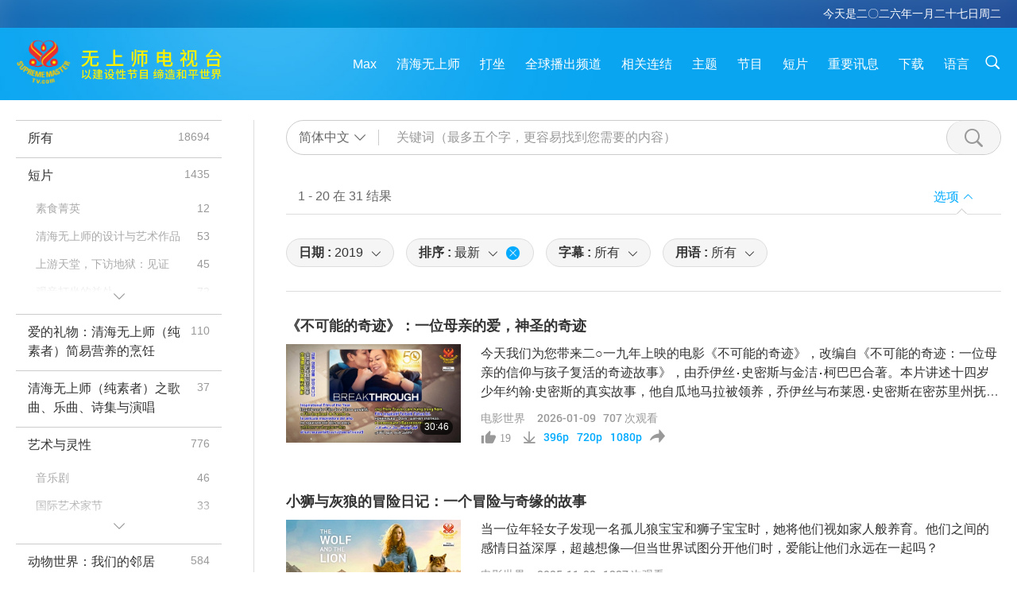

--- FILE ---
content_type: text/html; charset=UTF-8
request_url: https://suprememastertv.com/gb1/search/loadmore?type=CS&category=&q=&date1=2019&date2=&sort=lastest&subtitle=all&srange=all&original=0&slang=all
body_size: 66375
content:
<div class="funs-box"><div class="srchs-container" id="srchs-container"><div class="srch-keywords-input"><div class="srch-loading srch-loading-pc" id="srch-loading"></div><div class="srch-limit"><div class="srch-lang" id="btn-srch-limit" tar="srch-lang-list" event="click" diffy="12"><div class="name" id="srch-lang-name">简体中文</div><span class="ico-downr"></span></div><div class="line1"></div></div><div class="srch-inputbox"><div class="srch-loading srch-loading-mobile" id="srch-loading"></div><input type="text" class="srch-keywords" id="srch-keywords" pagename="search_page" placeholder="关键词（最多五个字，更容易找到您需要的内容）" srchtype="CS" srchcategory="all" slang="gb" srange="all" value="" autocomplete="off"><a href="./" class="btn-srch-clear ico-clear-search" id="btn-srch-clear">清除</a><button class="btn-srch-submit ico-srch" id="btn-srch-submit"></button></div></div><div class="srch-keywords-list" id="srch-keywords-list"><div class="srch-keywords-links" id="srch-keywords-links"></div><div class="srch-keywords-list-close"><button class="ico-up" id="srch-keywords-list-close"></button></div></div></div><div class="result"><div class="nums">1&nbsp;-&nbsp;20&nbsp;在&nbsp;31&nbsp;结果</div><div class="more"></div><div class="btns"><div class="selection" id="btn-filter-bar">选项</div></div></div><div class="filter" id="filter"><div class="fitem filter-mobile-types"><div class="type" id="btn-type"><span class="t1">分类 : </span>电影世界</div><div class="ico-select"></div><div class="btn-clear" id="btn-type-category-clear"></div></div><div class="fitem" id="btn-float-menu" tar="float-menu-select-date" event="click" diffy="-5"><div class="type"><span class="t1">日期 : </span>2019</div><div class="ico-select"></div></div><div class="fitem" id="btn-float-menu" tar="float-menu-sort" event="click" diffy="-5"><div class="type"><span class="t1">排序 : </span>最新</div><div class="ico-select"></div><div class="btn-clear" id="btn-sort-clear"></div></div><div class="fitem" id="btn-subtitles" tar="filter-menu-subtitles" data="all"><div class="type"><span class="t1">字幕 : </span>所有</div><div class="ico-select"></div></div><div class="fitem" id="btn-audio" tar="filter-menu-audio" data="all"><div class="type"><span class="t1">用语 : </span>所有</div><div class="ico-select"></div></div></div></div><article class="items" id="items"><div class="sbox"><h3 class="title"><a href="../../gb1/v/302170273517.html" target="_blank">《不可能的奇迹》：一位母亲的爱，神圣的奇迹</a></h3><div class="contents"><div class="simage"><div class="simagebox" style="background-image: url(../../vimages/202601/3020-CS1s.jpg)"><a href="../../gb1/v/302170273517.html" class="ico-video" title="《不可能的奇迹》：一位母亲的爱，神圣的奇迹" target="_blank"></a><img src="../../images/btn-video169.gif"><div class="info"><span class="length">30:46</span></div></div></div><div class="right"><h3 class="title-program"><a href="../../gb1/v/302170273517.html">《不可能的奇迹》：一位母亲的爱，神圣的奇迹</a></h3><div class="abstract"><a href="../../gb1/v/302170273517.html" target="_blank">今天我们为您带来二○一九年上映的电影《不可能的奇迹》，改编自《不可能的奇迹：一位母亲的信仰与孩子复活的奇迹故事》，由乔伊丝‧史密斯与金洁‧柯巴巴合著。本片讲述十四岁少年约翰·史密斯的真实故事，他自瓜地马拉被领养，乔伊丝与布莱恩‧史密斯在密苏里州抚养他长大。二○一五年，约翰跌入结冰的湖中，在水下长达十五分钟。他的生还成为信仰、社区和母亲坚定希望的有力见证。当医护人员意识到他已离世，房间陷入沉默。乔伊</a></div><div class="types types-pc"><div class="type"><a href="?type=CS">电影世界</a></div><div class="time">2026-01-09&nbsp;&nbsp;&nbsp;<span id="counter-num" class="counter-302170273517">705</span> 次观看</div></div><div class="downloads downloads-pc"><div class="liked ico-like-search" id="btn-like" data="302170273517"><span id="likenum">19</span></div><div class="ico-download-search download"><a href="https://video.suprememastertv.com/vod/video/download-mp4.php?file=2026/0109/3020-CS-Breakthrough-700k.mp4" data="302170273517" id="btn-vdownload">396p</a><a href="https://video.suprememastertv.com/vod/video/download-mp4.php?file=2026/0109/3020-CS-Breakthrough-2m.mp4" data="302170273517" id="btn-vdownload">720p</a><a href="https://video.suprememastertv.com/vod/video/download-mp4.php?file=2026/0109/3020-CS-Breakthrough-1080p.mp4" data="302170273517" id="btn-vdownload">1080p</a><div id="btn-share-mini"  class="share ico-share" title="分享" data-share-lang="gb" data-share-id="302170273517" data-share-title="《不可能的奇迹》：一位母亲的爱，神圣的奇迹"></div></div></div></div></div><div class="types types-mobile"><div class="time">2026-01-09</div><div class="type"><a href="?type=CS">电影世界</a></div><button class="ico-download download" id="btn-download-video" data="302170273517"></button><div id="btn-share-mini"  class="share ico-share" title="分享" data-share-lang="gb" data-share-id="302170273517" data-share-title="《不可能的奇迹》：一位母亲的爱，神圣的奇迹"></div></div></div>

<div class="sbox"><h3 class="title"><a href="../../gb1/v/297967041484.html" target="_blank">小狮与灰狼的冒险日记：一个冒险与奇缘的故事</a></h3><div class="contents"><div class="simage"><div class="simagebox" style="background-image: url(../../vimages/202511/2978-CS1s.jpg)"><a href="../../gb1/v/297967041484.html" class="ico-video" title="小狮与灰狼的冒险日记：一个冒险与奇缘的故事" target="_blank"></a><img src="../../images/btn-video169.gif"><div class="info"><span class="length">26:09</span></div></div></div><div class="right"><h3 class="title-program"><a href="../../gb1/v/297967041484.html">小狮与灰狼的冒险日记：一个冒险与奇缘的故事</a></h3><div class="abstract"><a href="../../gb1/v/297967041484.html" target="_blank">当一位年轻女子发现一名孤儿狼宝宝和狮子宝宝时，她将他们视如家人般养育。他们之间的感情日益深厚，超越想像—但当世界试图分开他们时，爱能让他们永远在一起吗？</a></div><div class="types types-pc"><div class="type"><a href="?type=CS">电影世界</a></div><div class="time">2025-11-28&nbsp;&nbsp;&nbsp;<span id="counter-num" class="counter-297967041484">1334</span> 次观看</div></div><div class="downloads downloads-pc"><div class="liked ico-like-search" id="btn-like" data="297967041484"><span id="likenum">44</span></div><div class="ico-download-search download"><a href="https://video.suprememastertv.com/vod/video/download-mp4.php?file=2025/1128/2978-CS-Wolf-an-Lion-700k.mp4" data="297967041484" id="btn-vdownload">396p</a><a href="https://video.suprememastertv.com/vod/video/download-mp4.php?file=2025/1128/2978-CS-Wolf-an-Lion-2m.mp4" data="297967041484" id="btn-vdownload">720p</a><a href="https://video.suprememastertv.com/vod/video/download-mp4.php?file=2025/1128/2978-CS-Wolf-an-Lion-1080p.mp4" data="297967041484" id="btn-vdownload">1080p</a><div id="btn-share-mini"  class="share ico-share" title="分享" data-share-lang="gb" data-share-id="297967041484" data-share-title="小狮与灰狼的冒险日记：一个冒险与奇缘的故事"></div></div></div></div></div><div class="types types-mobile"><div class="time">2025-11-28</div><div class="type"><a href="?type=CS">电影世界</a></div><button class="ico-download download" id="btn-download-video" data="297967041484"></button><div id="btn-share-mini"  class="share ico-share" title="分享" data-share-lang="gb" data-share-id="297967041484" data-share-title="小狮与灰狼的冒险日记：一个冒险与奇缘的故事"></div></div></div>

<div class="sbox"><h3 class="title"><a href="../../gb1/v/295874882388.html" target="_blank">《热血教师》：罗恩·克拉克的故事</a></h3><div class="contents"><div class="simage"><div class="simagebox" style="background-image: url(../../vimages/202511/2957-CS1s.jpg)"><a href="../../gb1/v/295874882388.html" class="ico-video" title="《热血教师》：罗恩·克拉克的故事" target="_blank"></a><img src="../../images/btn-video169.gif"><div class="info"><span class="length">22:42</span></div></div></div><div class="right"><h3 class="title-program"><a href="../../gb1/v/295874882388.html">《热血教师》：罗恩·克拉克的故事</a></h3><div class="abstract"><a href="../../gb1/v/295874882388.html" target="_blank">一位充满理想主义的教师离开他的家乡，前往纽约市最棘手的课堂之一任教。面对重重逆境，他以坚定的奉献精神激发学生的希望、纪律与蜕变。根据真实故事改编，这段震撼人心的旅程展现了一位教师如何真正改变生命。</a></div><div class="types types-pc"><div class="type"><a href="?type=CS">电影世界</a></div><div class="time">2025-11-07&nbsp;&nbsp;&nbsp;<span id="counter-num" class="counter-295874882388">1725</span> 次观看</div></div><div class="downloads downloads-pc"><div class="liked ico-like-search" id="btn-like" data="295874882388"><span id="likenum">30</span></div><div class="ico-download-search download"><a href="https://video.suprememastertv.com/vod/video/download-mp4.php?file=2025/1107/2957-CS-Teaching-with-Heart-700k.mp4" data="295874882388" id="btn-vdownload">396p</a><a href="https://video.suprememastertv.com/vod/video/download-mp4.php?file=2025/1107/2957-CS-Teaching-with-Heart-2m.mp4" data="295874882388" id="btn-vdownload">720p</a><a href="https://video.suprememastertv.com/vod/video/download-mp4.php?file=2025/1107/2957-CS-Teaching-with-Heart-1080p.mp4" data="295874882388" id="btn-vdownload">1080p</a><div id="btn-share-mini"  class="share ico-share" title="分享" data-share-lang="gb" data-share-id="295874882388" data-share-title="《热血教师》：罗恩·克拉克的故事"></div></div></div></div></div><div class="types types-mobile"><div class="time">2025-11-07</div><div class="type"><a href="?type=CS">电影世界</a></div><button class="ico-download download" id="btn-download-video" data="295874882388"></button><div id="btn-share-mini"  class="share ico-share" title="分享" data-share-lang="gb" data-share-id="295874882388" data-share-title="《热血教师》：罗恩·克拉克的故事"></div></div></div>

<div class="sbox"><h3 class="title"><a href="../../gb1/v/293772378956.html" target="_blank">《造访天堂》：一个关于希望与疗愈的真实故事</a></h3><div class="contents"><div class="simage"><div class="simagebox" style="background-image: url(../../vimages/202510/2936-CS1s.jpg)"><a href="../../gb1/v/293772378956.html" class="ico-video" title="《造访天堂》：一个关于希望与疗愈的真实故事" target="_blank"></a><img src="../../images/btn-video169.gif"><div class="info"><span class="length">24:18</span></div></div></div><div class="right"><h3 class="title-program"><a href="../../gb1/v/293772378956.html">《造访天堂》：一个关于希望与疗愈的真实故事</a></h3><div class="abstract"><a href="../../gb1/v/293772378956.html" target="_blank">在一场悲惨的车祸之后，唐·派柏被宣告死亡—却奇迹般地重返人世，带回一个非凡的故事。这部电影藉由一段突破重重困难的旅程，探索信仰、希望与奇迹的力量。</a></div><div class="types types-pc"><div class="type"><a href="?type=CS">电影世界</a></div><div class="time">2025-10-17&nbsp;&nbsp;&nbsp;<span id="counter-num" class="counter-293772378956">1307</span> 次观看</div></div><div class="downloads downloads-pc"><div class="liked ico-like-search" id="btn-like" data="293772378956"><span id="likenum">42</span></div><div class="ico-download-search download"><a href="https://video.suprememastertv.com/vod/video/download-mp4.php?file=2025/1017/2936-CS-90-mnt-in-Hvn-700k.mp4" data="293772378956" id="btn-vdownload">396p</a><a href="https://video.suprememastertv.com/vod/video/download-mp4.php?file=2025/1017/2936-CS-90-mnt-in-Hvn-2m.mp4" data="293772378956" id="btn-vdownload">720p</a><a href="https://video.suprememastertv.com/vod/video/download-mp4.php?file=2025/1017/2936-CS-90-mnt-in-Hvn-1080p.mp4" data="293772378956" id="btn-vdownload">1080p</a><div id="btn-share-mini"  class="share ico-share" title="分享" data-share-lang="gb" data-share-id="293772378956" data-share-title="《造访天堂》：一个关于希望与疗愈的真实故事"></div></div></div></div></div><div class="types types-mobile"><div class="time">2025-10-17</div><div class="type"><a href="?type=CS">电影世界</a></div><button class="ico-download download" id="btn-download-video" data="293772378956"></button><div id="btn-share-mini"  class="share ico-share" title="分享" data-share-lang="gb" data-share-id="293772378956" data-share-title="《造访天堂》：一个关于希望与疗愈的真实故事"></div></div></div>

<div class="sbox"><h3 class="title"><a href="../../gb1/v/291666942182.html" target="_blank">《爱宠情缘》：爱的疗愈与希望之源</a></h3><div class="contents"><div class="simage"><div class="simagebox" style="background-image: url(../../vimages/202509/2915-CS1s.jpg)"><a href="../../gb1/v/291666942182.html" class="ico-video" title="《爱宠情缘》：爱的疗愈与希望之源" target="_blank"></a><img src="../../images/btn-video169.gif"><div class="info"><span class="length">24:10</span></div></div></div><div class="right"><h3 class="title-program"><a href="../../gb1/v/291666942182.html">《爱宠情缘》：爱的疗愈与希望之源</a></h3><div class="abstract"><a href="../../gb1/v/291666942182.html" target="_blank">今天，我们很高兴介绍《爱宠情缘》—是二○二五年一部温暖人心的纪录片，颂扬了动物个体与照顾他们的人之间深厚的情谊。这部影片充满欢乐和情感，融合了档案片段、热门宠物剪辑，以及对各个年龄层的动物爱好者、救援人员和照顾者的个人采访。稍早，我们看见孩子们透过照顾宠物学习责任感，还有史特林·戴维斯，他的人生被自己所拯救的猫族人改变—猫族人也反过来拯救了他。这部纪录片聚焦于世界各地宠物族人照顾者的非凡故事，编织</a></div><div class="types types-pc"><div class="type"><a href="?type=CS">电影世界</a></div><div class="time">2025-09-26&nbsp;&nbsp;&nbsp;<span id="counter-num" class="counter-291666942182">1364</span> 次观看</div></div><div class="downloads downloads-pc"><div class="liked ico-like-search" id="btn-like" data="291666942182"><span id="likenum">47</span></div><div class="ico-download-search download"><a href="https://video.suprememastertv.com/vod/video/download-mp4.php?file=2025/0926/2915-CS-Pets-700k.mp4" data="291666942182" id="btn-vdownload">396p</a><a href="https://video.suprememastertv.com/vod/video/download-mp4.php?file=2025/0926/2915-CS-Pets-2m.mp4" data="291666942182" id="btn-vdownload">720p</a><a href="https://video.suprememastertv.com/vod/video/download-mp4.php?file=2025/0926/2915-CS-Pets-1080p.mp4" data="291666942182" id="btn-vdownload">1080p</a><div id="btn-share-mini"  class="share ico-share" title="分享" data-share-lang="gb" data-share-id="291666942182" data-share-title="《爱宠情缘》：爱的疗愈与希望之源"></div></div></div></div></div><div class="types types-mobile"><div class="time">2025-09-26</div><div class="type"><a href="?type=CS">电影世界</a></div><button class="ico-download download" id="btn-download-video" data="291666942182"></button><div id="btn-share-mini"  class="share ico-share" title="分享" data-share-lang="gb" data-share-id="291666942182" data-share-title="《爱宠情缘》：爱的疗愈与希望之源"></div></div></div>

<div class="sbox"><h3 class="title"><a href="../../gb1/v/289580816851.html" target="_blank">《卢卡的世界》：一个关于坚定不移的爱与无限希望的故事</a></h3><div class="contents"><div class="simage"><div class="simagebox" style="background-image: url(../../vimages/202509/2894-CS1s.jpg)"><a href="../../gb1/v/289580816851.html" class="ico-video" title="《卢卡的世界》：一个关于坚定不移的爱与无限希望的故事" target="_blank"></a><img src="../../images/btn-video169.gif"><div class="info"><span class="length">21:59</span></div></div></div><div class="right"><h3 class="title-program"><a href="../../gb1/v/289580816851.html">《卢卡的世界》：一个关于坚定不移的爱与无限希望的故事</a></h3><div class="abstract"><a href="../../gb1/v/289580816851.html" target="_blank">故事讲述一对已婚夫妇芭芭拉和安德烈，他们的儿子卢卡在出生时，因并发症而患有脑性麻痹，生活因此天翻地覆。尽管医生们对卢卡的病情不甚乐观，芭芭拉却拒绝接受他们悲观的预言。她对卢卡坚定不移的爱，激发了她寻求一切可能治疗的决心，无论方法多么另类，费用多么昂贵。有一天，芭芭拉偶然发现，印度拉贾·库玛医师所开发的实验性技术「旋转量子磁电仪」。出于坚定信念的大胆行动，她抵押了他们的房产，为前往印度班加罗尔求医筹</a></div><div class="types types-pc"><div class="type"><a href="?type=CS">电影世界</a></div><div class="time">2025-09-05&nbsp;&nbsp;&nbsp;<span id="counter-num" class="counter-289580816851">1427</span> 次观看</div></div><div class="downloads downloads-pc"><div class="liked ico-like-search" id="btn-like" data="289580816851"><span id="likenum">53</span></div><div class="ico-download-search download"><a href="https://video.suprememastertv.com/vod/video/download-mp4.php?file=2025/0905/2894-CS-Luccas-World-700k.mp4" data="289580816851" id="btn-vdownload">396p</a><a href="https://video.suprememastertv.com/vod/video/download-mp4.php?file=2025/0905/2894-CS-Luccas-World-2m.mp4" data="289580816851" id="btn-vdownload">720p</a><a href="https://video.suprememastertv.com/vod/video/download-mp4.php?file=2025/0905/2894-CS-Luccas-World-1080p.mp4" data="289580816851" id="btn-vdownload">1080p</a><div id="btn-share-mini"  class="share ico-share" title="分享" data-share-lang="gb" data-share-id="289580816851" data-share-title="《卢卡的世界》：一个关于坚定不移的爱与无限希望的故事"></div></div></div></div></div><div class="types types-mobile"><div class="time">2025-09-05</div><div class="type"><a href="?type=CS">电影世界</a></div><button class="ico-download download" id="btn-download-video" data="289580816851"></button><div id="btn-share-mini"  class="share ico-share" title="分享" data-share-lang="gb" data-share-id="289580816851" data-share-title="《卢卡的世界》：一个关于坚定不移的爱与无限希望的故事"></div></div></div>

<div class="sbox"><h3 class="title"><a href="../../gb1/v/285384012795.html" target="_blank">《知音有约》：尊崇佛瑞德·罗杰斯先生（素食者）爱、耐心和同情心的传承</a></h3><div class="contents"><div class="simage"><div class="simagebox" style="background-image: url(../../vimages/202507/2852-CS1s.jpg)"><a href="../../gb1/v/285384012795.html" class="ico-video" title="《知音有约》：尊崇佛瑞德·罗杰斯先生（素食者）爱、耐心和同情心的传承" target="_blank"></a><img src="../../images/btn-video169.gif"><div class="info"><span class="length">27:13</span></div></div></div><div class="right"><h3 class="title-program"><a href="../../gb1/v/285384012795.html">《知音有约》：尊崇佛瑞德·罗杰斯先生（素食者）爱、耐心和同情心的传承</a></h3><div class="abstract"><a href="../../gb1/v/285384012795.html" target="_blank">一名愤世嫉俗的记者被派去采访佛瑞德·罗杰斯（素食者），这位温柔、富有同情心的经典儿童电视节目主持人。透过他们不太可能的友谊，他学到了关于仁慈、宽恕以及爱的力量的深刻教训。</a></div><div class="types types-pc"><div class="type"><a href="?type=CS">电影世界</a></div><div class="time">2025-07-25&nbsp;&nbsp;&nbsp;<span id="counter-num" class="counter-285384012795">1538</span> 次观看</div></div><div class="downloads downloads-pc"><div class="liked ico-like-search" id="btn-like" data="285384012795"><span id="likenum">53</span></div><div class="ico-download-search download"><a href="https://video.suprememastertv.com/vod/video/download-mp4.php?file=2025/0725/2852-CS-A-Beautiful-Day-700k.mp4" data="285384012795" id="btn-vdownload">396p</a><a href="https://video.suprememastertv.com/vod/video/download-mp4.php?file=2025/0725/2852-CS-A-Beautiful-Day-2m.mp4" data="285384012795" id="btn-vdownload">720p</a><a href="https://video.suprememastertv.com/vod/video/download-mp4.php?file=2025/0725/2852-CS-A-Beautiful-Day-1080p.mp4" data="285384012795" id="btn-vdownload">1080p</a><div id="btn-share-mini"  class="share ico-share" title="分享" data-share-lang="gb" data-share-id="285384012795" data-share-title="《知音有约》：尊崇佛瑞德·罗杰斯先生（素食者）爱、耐心和同情心的传承"></div></div></div></div></div><div class="types types-mobile"><div class="time">2025-07-25</div><div class="type"><a href="?type=CS">电影世界</a></div><button class="ico-download download" id="btn-download-video" data="285384012795"></button><div id="btn-share-mini"  class="share ico-share" title="分享" data-share-lang="gb" data-share-id="285384012795" data-share-title="《知音有约》：尊崇佛瑞德·罗杰斯先生（素食者）爱、耐心和同情心的传承"></div></div></div>

<div class="sbox"><h3 class="title"><a href="../../gb1/v/283270257807.html" target="_blank">《极限长征》：一个关于忠诚、坚毅和牢不可破的情谊的故事</a></h3><div class="contents"><div class="simage"><div class="simagebox" style="background-image: url(../../vimages/202507/2831-CS1s.jpg)"><a href="../../gb1/v/283270257807.html" class="ico-video" title="《极限长征》：一个关于忠诚、坚毅和牢不可破的情谊的故事" target="_blank"></a><img src="../../images/btn-video169.gif"><div class="info"><span class="length">23:00</span></div></div></div><div class="right"><h3 class="title-program"><a href="../../gb1/v/283270257807.html">《极限长征》：一个关于忠诚、坚毅和牢不可破的情谊的故事</a></h3><div class="abstract"><a href="../../gb1/v/283270257807.html" target="_blank">坚毅的越野竞赛选手麦可意外地与一名忠诚的流浪狗族人成为朋友，他们勇敢一起冒险参加世界最艰苦的耐力竞赛事。他们的旅程因生存和心灵而结合，创造出一个友谊、勇气和团队合力的故事。</a></div><div class="types types-pc"><div class="type"><a href="?type=CS">电影世界</a></div><div class="time">2025-07-04&nbsp;&nbsp;&nbsp;<span id="counter-num" class="counter-283270257807">1647</span> 次观看</div></div><div class="downloads downloads-pc"><div class="liked ico-like-search" id="btn-like" data="283270257807"><span id="likenum">61</span></div><div class="ico-download-search download"><a href="https://video.suprememastertv.com/vod/video/download-mp4.php?file=2025/0704/2831-CS-Arthur-the-King-700k.mp4" data="283270257807" id="btn-vdownload">396p</a><a href="https://video.suprememastertv.com/vod/video/download-mp4.php?file=2025/0704/2831-CS-Arthur-the-King-2m.mp4" data="283270257807" id="btn-vdownload">720p</a><a href="https://video.suprememastertv.com/vod/video/download-mp4.php?file=2025/0704/2831-CS-Arthur-the-King-1080p.mp4" data="283270257807" id="btn-vdownload">1080p</a><div id="btn-share-mini"  class="share ico-share" title="分享" data-share-lang="gb" data-share-id="283270257807" data-share-title="《极限长征》：一个关于忠诚、坚毅和牢不可破的情谊的故事"></div></div></div></div></div><div class="types types-mobile"><div class="time">2025-07-04</div><div class="type"><a href="?type=CS">电影世界</a></div><button class="ico-download download" id="btn-download-video" data="283270257807"></button><div id="btn-share-mini"  class="share ico-share" title="分享" data-share-lang="gb" data-share-id="283270257807" data-share-title="《极限长征》：一个关于忠诚、坚毅和牢不可破的情谊的故事"></div></div></div>

<div class="sbox"><h3 class="title"><a href="../../gb1/v/281170683857.html" target="_blank">海洋奇缘：勇气、自我发现与救赎之旅</a></h3><div class="contents"><div class="simage"><div class="simagebox" style="background-image: url(../../vimages/202506/2810-CS1s.jpg)"><a href="../../gb1/v/281170683857.html" class="ico-video" title="海洋奇缘：勇气、自我发现与救赎之旅" target="_blank"></a><img src="../../images/btn-video169.gif"><div class="info"><span class="length">25:45</span></div></div></div><div class="right"><h3 class="title-program"><a href="../../gb1/v/281170683857.html">海洋奇缘：勇气、自我发现与救赎之旅</a></h3><div class="abstract"><a href="../../gb1/v/281170683857.html" target="_blank">勇敢的玻里尼西亚少女扬帆过海寻找一名半神，帮助她归还被偷走的（海洋之母的）心并拯救她的岛屿。作为寻路者，她能发现自己的真实身分吗？一路上她会历经什么样的奇遇呢？</a></div><div class="types types-pc"><div class="type"><a href="?type=CS">电影世界</a></div><div class="time">2025-06-13&nbsp;&nbsp;&nbsp;<span id="counter-num" class="counter-281170683857">1686</span> 次观看</div></div><div class="downloads downloads-pc"><div class="liked ico-like-search" id="btn-like" data="281170683857"><span id="likenum">48</span></div><div class="ico-download-search download"><a href="https://video.suprememastertv.com/vod/video/download-mp4.php?file=2025/0613/2810-CS-Journey-of-Courage-700k.mp4" data="281170683857" id="btn-vdownload">396p</a><a href="https://video.suprememastertv.com/vod/video/download-mp4.php?file=2025/0613/2810-CS-Journey-of-Courage-2m.mp4" data="281170683857" id="btn-vdownload">720p</a><a href="https://video.suprememastertv.com/vod/video/download-mp4.php?file=2025/0613/2810-CS-Journey-of-Courage-1080p.mp4" data="281170683857" id="btn-vdownload">1080p</a><div id="btn-share-mini"  class="share ico-share" title="分享" data-share-lang="gb" data-share-id="281170683857" data-share-title="海洋奇缘：勇气、自我发现与救赎之旅"></div></div></div></div></div><div class="types types-mobile"><div class="time">2025-06-13</div><div class="type"><a href="?type=CS">电影世界</a></div><button class="ico-download download" id="btn-download-video" data="281170683857"></button><div id="btn-share-mini"  class="share ico-share" title="分享" data-share-lang="gb" data-share-id="281170683857" data-share-title="海洋奇缘：勇气、自我发现与救赎之旅"></div></div></div>

<div class="sbox"><h3 class="title"><a href="../../gb1/v/279068403365.html" target="_blank">《小王子》：一个爱、想像与友谊的故事</a></h3><div class="contents"><div class="simage"><div class="simagebox" style="background-image: url(../../vimages/202505/2789-CS1s.jpg)"><a href="../../gb1/v/279068403365.html" class="ico-video" title="《小王子》：一个爱、想像与友谊的故事" target="_blank"></a><img src="../../images/btn-video169.gif"><div class="info"><span class="length">24:19</span></div></div></div><div class="right"><h3 class="title-program"><a href="../../gb1/v/279068403365.html">《小王子》：一个爱、想像与友谊的故事</a></h3><div class="abstract"><a href="../../gb1/v/279068403365.html" target="_blank">年轻女孩的严格学习计画发生了变化，就在她与隔壁一位古怪的飞行员成为朋友，且他分享了《小王子》这神奇故事时。随着他们的感情日益深厚，她了解到，人生最重要的东西只能用心去看，而非用眼睛去看。小女孩将会透过他的故事经历什么样的冒险？</a></div><div class="types types-pc"><div class="type"><a href="?type=CS">电影世界</a></div><div class="time">2025-05-23&nbsp;&nbsp;&nbsp;<span id="counter-num" class="counter-279068403365">1685</span> 次观看</div></div><div class="downloads downloads-pc"><div class="liked ico-like-search" id="btn-like" data="279068403365"><span id="likenum">45</span></div><div class="ico-download-search download"><a href="https://video.suprememastertv.com/vod/video/download-mp4.php?file=2025/0523/2789-CS-Story-of-Love-700k.mp4" data="279068403365" id="btn-vdownload">396p</a><a href="https://video.suprememastertv.com/vod/video/download-mp4.php?file=2025/0523/2789-CS-Story-of-Love-2m.mp4" data="279068403365" id="btn-vdownload">720p</a><a href="https://video.suprememastertv.com/vod/video/download-mp4.php?file=2025/0523/2789-CS-Story-of-Love-1080p.mp4" data="279068403365" id="btn-vdownload">1080p</a><div id="btn-share-mini"  class="share ico-share" title="分享" data-share-lang="gb" data-share-id="279068403365" data-share-title="《小王子》：一个爱、想像与友谊的故事"></div></div></div></div></div><div class="types types-mobile"><div class="time">2025-05-23</div><div class="type"><a href="?type=CS">电影世界</a></div><button class="ico-download download" id="btn-download-video" data="279068403365"></button><div id="btn-share-mini"  class="share ico-share" title="分享" data-share-lang="gb" data-share-id="279068403365" data-share-title="《小王子》：一个爱、想像与友谊的故事"></div></div></div>

<div class="sbox"><h3 class="title"><a href="../../gb1/v/272880211879.html" target="_blank">《希望鸟》：一个来自喜鹊的意外疗愈故事</a></h3><div class="contents"><div class="simage"><div class="simagebox" style="background-image: url(../../vimages/202503/2727-CS1s.jpg)"><a href="../../gb1/v/272880211879.html" class="ico-video" title="《希望鸟》：一个来自喜鹊的意外疗愈故事" target="_blank"></a><img src="../../images/btn-video169.gif"><div class="info"><span class="length">25:17</span></div></div></div><div class="right"><h3 class="title-program"><a href="../../gb1/v/272880211879.html">《希望鸟》：一个来自喜鹊的意外疗愈故事</a></h3><div class="abstract"><a href="../../gb1/v/272880211879.html" target="_blank">珊‧布鲁姆不小心从廿呎高的饭店天台坠下，造成她从胸部以下的瘫痪。在她努力复原的过程中，一名喜鹊成为了她安慰和疗愈的源头。《希望鸟》是二○二○年的电影，根据真人真事，由坎麦隆·布鲁姆与布莱德雷·崔佛·葛瑞夫的同名原著改编。珊觉得自己像个负担，已不再是昔日的那个她。现在，只能坐在轮椅上，她感到无助、与大家脱节，再也无法像以前那样照顾她的孩子们。诺亚为这鸟儿取名企鹅，因为她黑白相间的羽毛很像企鹅。珊刚开</a></div><div class="types types-pc"><div class="type"><a href="?type=CS">电影世界</a></div><div class="time">2025-03-22&nbsp;&nbsp;&nbsp;<span id="counter-num" class="counter-272880211879">2066</span> 次观看</div></div><div class="downloads downloads-pc"><div class="liked ico-like-search" id="btn-like" data="272880211879"><span id="likenum">40</span></div><div class="ico-download-search download"><a href="https://video.suprememastertv.com/vod/video/download-mp4.php?file=2025/0322/2727-CS-Penguin-Bloom-700k.mp4" data="272880211879" id="btn-vdownload">396p</a><a href="https://video.suprememastertv.com/vod/video/download-mp4.php?file=2025/0322/2727-CS-Penguin-Bloom-2m.mp4" data="272880211879" id="btn-vdownload">720p</a><a href="https://video.suprememastertv.com/vod/video/download-mp4.php?file=2025/0322/2727-CS-Penguin-Bloom-1080p.mp4" data="272880211879" id="btn-vdownload">1080p</a><div id="btn-share-mini"  class="share ico-share" title="分享" data-share-lang="gb" data-share-id="272880211879" data-share-title="《希望鸟》：一个来自喜鹊的意外疗愈故事"></div></div></div></div></div><div class="types types-mobile"><div class="time">2025-03-22</div><div class="type"><a href="?type=CS">电影世界</a></div><button class="ico-download download" id="btn-download-video" data="272880211879"></button><div id="btn-share-mini"  class="share ico-share" title="分享" data-share-lang="gb" data-share-id="272880211879" data-share-title="《希望鸟》：一个来自喜鹊的意外疗愈故事"></div></div></div>

<div class="sbox"><h3 class="title"><a href="../../gb1/v/270675286256.html" target="_blank">《希望之声》：透过爱与信仰改变寄养儿童的生活</a></h3><div class="contents"><div class="simage"><div class="simagebox" style="background-image: url(../../vimages/202502/2705-CS1s.jpg)"><a href="../../gb1/v/270675286256.html" class="ico-video" title="《希望之声》：透过爱与信仰改变寄养儿童的生活" target="_blank"></a><img src="../../images/btn-video169.gif"><div class="info"><span class="length">26:37</span></div></div></div><div class="right"><h3 class="title-program"><a href="../../gb1/v/270675286256.html">《希望之声》：透过爱与信仰改变寄养儿童的生活</a></h3><div class="abstract"><a href="../../gb1/v/270675286256.html" target="_blank">在德克萨斯州东部，一个小型的非裔美籍社区，其中廿二个家庭聚在一起收养了七十七名寄养系统中的孩子。这些孩子有严重行为问题和难言的童年创伤。他们的日常困境极难克服。这些家庭能否团结起来，透过深厚的精神信仰和爱，互相帮助应对他们的情感挑战呢？这部感人的电影《希望之声：波瑟姆特罗特的故事》，描绘了德州东部一个鼓舞人心、紧密相连的非裔美国人社区。牧师Ｗ•Ｃ•马丁和他的妻子唐娜师母一边带领会众，一边抚养他们的</a></div><div class="types types-pc"><div class="type"><a href="?type=CS">电影世界</a></div><div class="time">2025-02-28&nbsp;&nbsp;&nbsp;<span id="counter-num" class="counter-270675286256">2073</span> 次观看</div></div><div class="downloads downloads-pc"><div class="liked ico-like-search" id="btn-like" data="270675286256"><span id="likenum">32</span></div><div class="ico-download-search download"><a href="https://video.suprememastertv.com/vod/video/download-mp4.php?file=2025/0228/2705-CS-Possum-Trot-700k.mp4" data="270675286256" id="btn-vdownload">396p</a><a href="https://video.suprememastertv.com/vod/video/download-mp4.php?file=2025/0228/2705-CS-Possum-Trot-2m.mp4" data="270675286256" id="btn-vdownload">720p</a><a href="https://video.suprememastertv.com/vod/video/download-mp4.php?file=2025/0228/2705-CS-Possum-Trot-1080p.mp4" data="270675286256" id="btn-vdownload">1080p</a><div id="btn-share-mini"  class="share ico-share" title="分享" data-share-lang="gb" data-share-id="270675286256" data-share-title="《希望之声》：透过爱与信仰改变寄养儿童的生活"></div></div></div></div></div><div class="types types-mobile"><div class="time">2025-02-28</div><div class="type"><a href="?type=CS">电影世界</a></div><button class="ico-download download" id="btn-download-video" data="270675286256"></button><div id="btn-share-mini"  class="share ico-share" title="分享" data-share-lang="gb" data-share-id="270675286256" data-share-title="《希望之声》：透过爱与信仰改变寄养儿童的生活"></div></div></div>

<div class="sbox"><h3 class="title"><a href="../../gb1/v/268258620491.html" target="_blank">《叫我第一名》：希望与决心的励志之旅</a></h3><div class="contents"><div class="simage"><div class="simagebox" style="background-image: url(../../vimages/202502/2681-CS1s.jpg)"><a href="../../gb1/v/268258620491.html" class="ico-video" title="《叫我第一名》：希望与决心的励志之旅" target="_blank"></a><img src="../../images/btn-video169.gif"><div class="info"><span class="length">24:43</span></div></div></div><div class="right"><h3 class="title-program"><a href="../../gb1/v/268258620491.html">《叫我第一名》：希望与决心的励志之旅</a></h3><div class="abstract"><a href="../../gb1/v/268258620491.html" target="_blank">布莱德·科恩在大约六岁时，首次出现妥瑞氏症的症状。从那时起，他便成为一些同班同学嘲笑和霸凌的对象。幸运的是，布莱德的母亲艾伦坚定不移的支持他。她在图书馆和家中花费无数小时进行研究，直到她发现一本描述妥瑞氏症的医学书籍。有一天，在一堂中学课程，布莱德因无法控制地抽搐，被送往校长办公室。透过这个同理心和理解的举动，麦尔校长为布莱德打开一扇通往更光明未来的门。在那个关键的时刻，布莱德发现他人生的使命。决</a></div><div class="types types-pc"><div class="type"><a href="?type=CS">电影世界</a></div><div class="time">2025-02-04&nbsp;&nbsp;&nbsp;<span id="counter-num" class="counter-268258620491">2512</span> 次观看</div></div><div class="downloads downloads-pc"><div class="liked ico-like-search" id="btn-like" data="268258620491"><span id="likenum">53</span></div><div class="ico-download-search download"><a href="https://video.suprememastertv.com/vod/video/download-mp4.php?file=2025/0204/2681-CS-Front-of-the-Class-700k.mp4" data="268258620491" id="btn-vdownload">396p</a><a href="https://video.suprememastertv.com/vod/video/download-mp4.php?file=2025/0204/2681-CS-Front-of-the-Class-2m.mp4" data="268258620491" id="btn-vdownload">720p</a><a href="https://video.suprememastertv.com/vod/video/download-mp4.php?file=2025/0204/2681-CS-Front-of-the-Class-1080p.mp4" data="268258620491" id="btn-vdownload">1080p</a><div id="btn-share-mini"  class="share ico-share" title="分享" data-share-lang="gb" data-share-id="268258620491" data-share-title="《叫我第一名》：希望与决心的励志之旅"></div></div></div></div></div><div class="types types-mobile"><div class="time">2025-02-04</div><div class="type"><a href="?type=CS">电影世界</a></div><button class="ico-download download" id="btn-download-video" data="268258620491"></button><div id="btn-share-mini"  class="share ico-share" title="分享" data-share-lang="gb" data-share-id="268258620491" data-share-title="《叫我第一名》：希望与决心的励志之旅"></div></div></div>

<div class="sbox"><h3 class="title"><a href="../../gb1/v/265451962906.html" target="_blank">关于克里斯多弗和他的动物朋友在百亩森林中的迷人故事：《挚友维尼》</a></h3><div class="contents"><div class="simage"><div class="simagebox" style="background-image: url(../../vimages/202501/2653-CS1s.jpg)"><a href="../../gb1/v/265451962906.html" class="ico-video" title="关于克里斯多弗和他的动物朋友在百亩森林中的迷人故事：《挚友维尼》" target="_blank"></a><img src="../../images/btn-video169.gif"><div class="info"><span class="length">23:55</span></div></div></div><div class="right"><h3 class="title-program"><a href="../../gb1/v/265451962906.html">关于克里斯多弗和他的动物朋友在百亩森林中的迷人故事：《挚友维尼》</a></h3><div class="abstract"><a href="../../gb1/v/265451962906.html" target="_blank">在这些故事中，想像力丰富的小男孩克里斯多弗‧罗宾和他忠实的小熊同伴小熊维尼，在神奇的百亩森林中展开奇幻有趣的冒险。有很多朋友来加入他们，包括小猪、屹耳、跳跳虎、瑞比、猫头鹰、袋鼠妈妈和小荳。他们一起共享许多欢乐时刻，然而随着时间流逝，改变无可避免地到来。克里斯多弗‧罗宾长大后，他和他的动物挚友们会变得怎么样呢？在本节目的前半部分，我们了解克里斯多弗现在已经成年，他的工作职责非常繁重，因此无法和他的</a></div><div class="types types-pc"><div class="type"><a href="?type=CS">电影世界</a></div><div class="time">2025-01-07&nbsp;&nbsp;&nbsp;<span id="counter-num" class="counter-265451962906">2150</span> 次观看</div></div><div class="downloads downloads-pc"><div class="liked ico-like-search" id="btn-like" data="265451962906"><span id="likenum">44</span></div><div class="ico-download-search download"><a href="https://video.suprememastertv.com/vod/video/download-mp4.php?file=2025/0107/2653-CS-Christopher-Robin-700k.mp4" data="265451962906" id="btn-vdownload">396p</a><a href="https://video.suprememastertv.com/vod/video/download-mp4.php?file=2025/0107/2653-CS-Christopher-Robin-2m.mp4" data="265451962906" id="btn-vdownload">720p</a><a href="https://video.suprememastertv.com/vod/video/download-mp4.php?file=2025/0107/2653-CS-Christopher-Robin-1080p.mp4" data="265451962906" id="btn-vdownload">1080p</a><div id="btn-share-mini"  class="share ico-share" title="分享" data-share-lang="gb" data-share-id="265451962906" data-share-title="关于克里斯多弗和他的动物朋友在百亩森林中的迷人故事：《挚友维尼》"></div></div></div></div></div><div class="types types-mobile"><div class="time">2025-01-07</div><div class="type"><a href="?type=CS">电影世界</a></div><button class="ico-download download" id="btn-download-video" data="265451962906"></button><div id="btn-share-mini"  class="share ico-share" title="分享" data-share-lang="gb" data-share-id="265451962906" data-share-title="关于克里斯多弗和他的动物朋友在百亩森林中的迷人故事：《挚友维尼》"></div></div></div>

<div class="sbox"><h3 class="title"><a href="../../gb1/v/264768365571.html" target="_blank">关于我们动物朋友的励志电影：《搜救犬露比》</a></h3><div class="contents"><div class="simage"><div class="simagebox" style="background-image: url(../../vimages/202412/2646-CS1s.jpg)"><a href="../../gb1/v/264768365571.html" class="ico-video" title="关于我们动物朋友的励志电影：《搜救犬露比》" target="_blank"></a><img src="../../images/btn-video169.gif"><div class="info"><span class="length">27:40</span></div></div></div><div class="right"><h3 class="title-program"><a href="../../gb1/v/264768365571.html">关于我们动物朋友的励志电影：《搜救犬露比》</a></h3><div class="abstract"><a href="../../gb1/v/264768365571.html" target="_blank">丹‧欧尼尔警官的梦想一直是想加入精英Ｋ—９警犬搜救小队。在动物收容所，他被露比所吸引，露比心甘情愿跟着丹回家。他们之间立即就有了联系。然而，露比有一种野性的精神和许多不守规矩的行为。丹能把露比训练成顶尖的Ｋ—９搜救犬吗？</a></div><div class="types types-pc"><div class="type"><a href="?type=CS">电影世界</a></div><div class="time">2024-12-31&nbsp;&nbsp;&nbsp;<span id="counter-num" class="counter-264768365571">2561</span> 次观看</div></div><div class="downloads downloads-pc"><div class="liked ico-like-search" id="btn-like" data="264768365571"><span id="likenum">40</span></div><div class="ico-download-search download"><a href="https://video.suprememastertv.com/vod/video/download-mp4.php?file=2024/1231/2646-CS-Ruby-700k.mp4" data="264768365571" id="btn-vdownload">396p</a><a href="https://video.suprememastertv.com/vod/video/download-mp4.php?file=2024/1231/2646-CS-Ruby-2m.mp4" data="264768365571" id="btn-vdownload">720p</a><a href="https://video.suprememastertv.com/vod/video/download-mp4.php?file=2024/1231/2646-CS-Ruby-1080p.mp4" data="264768365571" id="btn-vdownload">1080p</a><div id="btn-share-mini"  class="share ico-share" title="分享" data-share-lang="gb" data-share-id="264768365571" data-share-title="关于我们动物朋友的励志电影：《搜救犬露比》"></div></div></div></div></div><div class="types types-mobile"><div class="time">2024-12-31</div><div class="type"><a href="?type=CS">电影世界</a></div><button class="ico-download download" id="btn-download-video" data="264768365571"></button><div id="btn-share-mini"  class="share ico-share" title="分享" data-share-lang="gb" data-share-id="264768365571" data-share-title="关于我们动物朋友的励志电影：《搜救犬露比》"></div></div></div>

<div class="sbox"><h3 class="title"><a href="../../gb1/v/262317918237.html" target="_blank">关于圣诞老人的迷人电影《克劳斯：圣诞节的秘密》</a></h3><div class="contents"><div class="simage"><div class="simagebox" style="background-image: url(../../vimages/202412/2621-CS1s.jpg)"><a href="../../gb1/v/262317918237.html" class="ico-video" title="关于圣诞老人的迷人电影《克劳斯：圣诞节的秘密》" target="_blank"></a><img src="../../images/btn-video169.gif"><div class="info"><span class="length">22:04</span></div></div></div><div class="right"><h3 class="title-program"><a href="../../gb1/v/262317918237.html">关于圣诞老人的迷人电影《克劳斯：圣诞节的秘密》</a></h3><div class="abstract"><a href="../../gb1/v/262317918237.html" target="_blank">我们的故事从贾斯珀•约翰逊开始，他是邮政总长的儿子，贪玩又懒惰且被宠坏了，他在皇家邮政学院，考试屡次失败。沮丧的约翰逊总长派贾斯珀到北极圈附近偏远的小镇斯密伦斯堡，建立一个正常运作的邮局。如果贾斯珀想回家，就必须在一年内送出六千封信件，否则可能会失去家族财产。</a></div><div class="types types-pc"><div class="type"><a href="?type=CS">电影世界</a></div><div class="time">2024-12-06&nbsp;&nbsp;&nbsp;<span id="counter-num" class="counter-262317918237">2689</span> 次观看</div></div><div class="downloads downloads-pc"><div class="liked ico-like-search" id="btn-like" data="262317918237"><span id="likenum">53</span></div><div class="ico-download-search download"><a href="https://video.suprememastertv.com/vod/video/download-mp4.php?file=2024/1206/2621-CS-Klaus-700k.mp4" data="262317918237" id="btn-vdownload">396p</a><a href="https://video.suprememastertv.com/vod/video/download-mp4.php?file=2024/1206/2621-CS-Klaus-2m.mp4" data="262317918237" id="btn-vdownload">720p</a><a href="https://video.suprememastertv.com/vod/video/download-mp4.php?file=2024/1206/2621-CS-Klaus-1080p.mp4" data="262317918237" id="btn-vdownload">1080p</a><div id="btn-share-mini"  class="share ico-share" title="分享" data-share-lang="gb" data-share-id="262317918237" data-share-title="关于圣诞老人的迷人电影《克劳斯：圣诞节的秘密》"></div></div></div></div></div><div class="types types-mobile"><div class="time">2024-12-06</div><div class="type"><a href="?type=CS">电影世界</a></div><button class="ico-download download" id="btn-download-video" data="262317918237"></button><div id="btn-share-mini"  class="share ico-share" title="分享" data-share-lang="gb" data-share-id="262317918237" data-share-title="关于圣诞老人的迷人电影《克劳斯：圣诞节的秘密》"></div></div></div>

<div class="sbox"><h3 class="title"><a href="../../gb1/v/260168353939.html" target="_blank">感人的韩国电影：《最后的礼物》</a></h3><div class="contents"><div class="simage"><div class="simagebox" style="background-image: url(../../vimages/202411/2600-CS1s.jpg)"><a href="../../gb1/v/260168353939.html" class="ico-video" title="感人的韩国电影：《最后的礼物》" target="_blank"></a><img src="../../images/btn-video169.gif"><div class="info"><span class="length">18:03</span></div></div></div><div class="right"><h3 class="title-program"><a href="../../gb1/v/260168353939.html">感人的韩国电影：《最后的礼物》</a></h3><div class="abstract"><a href="../../gb1/v/260168353939.html" target="_blank">今天我们将介绍一部感人肺腑的韩国电影，讲述慈爱的祖父和他的两个孙儿的故事，名为《最后的礼物》。在爷爷和孙子之间展开愉快对话的同时，我们认识了德九、五岁的妹妹德熙。他们三个正带着他们的小白狗族人穿过田野回家，一路上有说有笑。这宁静而愉快的场景，体现了我们大多数人所憧憬的理想乡村生活。然而，很快我们就会看到这个家庭必须面对的生活艰难的一面。当我们看到老爷爷为了几块钱的美金，刷洗近三十个又脏又油的烤架后</a></div><div class="types types-pc"><div class="type"><a href="?type=CS">电影世界</a></div><div class="time">2024-11-15&nbsp;&nbsp;&nbsp;<span id="counter-num" class="counter-260168353939">2951</span> 次观看</div></div><div class="downloads downloads-pc"><div class="liked ico-like-search" id="btn-like" data="260168353939"><span id="likenum">59</span></div><div class="ico-download-search download"><a href="https://video.suprememastertv.com/vod/video/download-mp4.php?file=2024/1115/2600-CS-Stand-By-Me-700k.mp4" data="260168353939" id="btn-vdownload">396p</a><a href="https://video.suprememastertv.com/vod/video/download-mp4.php?file=2024/1115/2600-CS-Stand-By-Me-2m.mp4" data="260168353939" id="btn-vdownload">720p</a><a href="https://video.suprememastertv.com/vod/video/download-mp4.php?file=2024/1115/2600-CS-Stand-By-Me-1080p.mp4" data="260168353939" id="btn-vdownload">1080p</a><div id="btn-share-mini"  class="share ico-share" title="分享" data-share-lang="gb" data-share-id="260168353939" data-share-title="感人的韩国电影：《最后的礼物》"></div></div></div></div></div><div class="types types-mobile"><div class="time">2024-11-15</div><div class="type"><a href="?type=CS">电影世界</a></div><button class="ico-download download" id="btn-download-video" data="260168353939"></button><div id="btn-share-mini"  class="share ico-share" title="分享" data-share-lang="gb" data-share-id="260168353939" data-share-title="感人的韩国电影：《最后的礼物》"></div></div></div>

<div class="sbox"><h3 class="title"><a href="../../gb1/v/255561621296.html" target="_blank">点燃原住民的火焰：《灵魂舞者》—一位鼓舞人心的契卡索故事讲述者</a></h3><div class="contents"><div class="simage"><div class="simagebox" style="background-image: url(../../vimages/202409/2554-CS1s.jpg)"><a href="../../gb1/v/255561621296.html" class="ico-video" title="点燃原住民的火焰：《灵魂舞者》—一位鼓舞人心的契卡索故事讲述者" target="_blank"></a><img src="../../images/btn-video169.gif"><div class="info"><span class="length">21:14</span></div></div></div><div class="right"><h3 class="title-program"><a href="../../gb1/v/255561621296.html">点燃原住民的火焰：《灵魂舞者》—一位鼓舞人心的契卡索故事讲述者</a></h3><div class="abstract"><a href="../../gb1/v/255561621296.html" target="_blank">「缇阿塔」—既是独特的艺名，也是一部非凡的电影—描述了来自契卡索族的著名原住民妇女玛丽·弗朗西斯·汤普森·费雪 （一八九五—一九九五年）的生平故事。尽管在年轻时面对无数歧视的障碍，但缇阿塔超越逆境，磨练了自己的才华，接受了内心的呼唤，并将她的余生献身于故事讲述者的本土艺术。在纽约市，缇阿塔成功实现了她的百老汇梦想，并在乔治·克莱德·费雪博士身上找到了真爱，他是一位敬业的科学家和著名的博物馆馆长。正</a></div><div class="types types-pc"><div class="type"><a href="?type=CS">电影世界</a></div><div class="time">2024-09-30&nbsp;&nbsp;&nbsp;<span id="counter-num" class="counter-255561621296">2664</span> 次观看</div></div><div class="downloads downloads-pc"><div class="liked ico-like-search" id="btn-like" data="255561621296"><span id="likenum">62</span></div><div class="ico-download-search download"><a href="https://video.suprememastertv.com/vod/video/download-mp4.php?file=2024/0930/2554-CS-Te-Ata-700k.mp4" data="255561621296" id="btn-vdownload">396p</a><a href="https://video.suprememastertv.com/vod/video/download-mp4.php?file=2024/0930/2554-CS-Te-Ata-2m.mp4" data="255561621296" id="btn-vdownload">720p</a><a href="https://video.suprememastertv.com/vod/video/download-mp4.php?file=2024/0930/2554-CS-Te-Ata-1080p.mp4" data="255561621296" id="btn-vdownload">1080p</a><div id="btn-share-mini"  class="share ico-share" title="分享" data-share-lang="gb" data-share-id="255561621296" data-share-title="点燃原住民的火焰：《灵魂舞者》—一位鼓舞人心的契卡索故事讲述者"></div></div></div></div></div><div class="types types-mobile"><div class="time">2024-09-30</div><div class="type"><a href="?type=CS">电影世界</a></div><button class="ico-download download" id="btn-download-video" data="255561621296"></button><div id="btn-share-mini"  class="share ico-share" title="分享" data-share-lang="gb" data-share-id="255561621296" data-share-title="点燃原住民的火焰：《灵魂舞者》—一位鼓舞人心的契卡索故事讲述者"></div></div></div>

<div class="sbox"><h3 class="title"><a href="../../gb1/v/253842515968.html" target="_blank">传奇皇后三部曲：《茜茜公主》、《茜茜公主：年轻的皇后》和《茜茜公主：皇后的命运》</a></h3><div class="contents"><div class="simage"><div class="simagebox" style="background-image: url(../../vimages/202409/2537-CS1s.jpg)"><a href="../../gb1/v/253842515968.html" class="ico-video" title="传奇皇后三部曲：《茜茜公主》、《茜茜公主：年轻的皇后》和《茜茜公主：皇后的命运》" target="_blank"></a><img src="../../images/btn-video169.gif"><div class="info"><span class="length">29:44</span></div></div></div><div class="right"><h3 class="title-program"><a href="../../gb1/v/253842515968.html">传奇皇后三部曲：《茜茜公主》、《茜茜公主：年轻的皇后》和《茜茜公主：皇后的命运》</a></h3><div class="abstract"><a href="../../gb1/v/253842515968.html" target="_blank">今天，我们将介绍电影三部曲《茜茜公主》、《茜茜公主：年轻的皇后》和《茜茜公主：皇后的命运》，向这位传奇皇后致敬。「她是优雅的化身。她的魅力具有一种我从未遇过的热情。茜茜是珍宝。我不允许任何人把她从我身边偷走。」「（我只想知道你是否也爱他。）是的，我爱他。我爱他胜过一切。」《茜茜公主》展现了她从无忧无虑的女公爵，到奥地利深受爱戴的皇后的转变，彰显了她的坚韧，对法兰兹坚定不移的爱，以及克服皇室挑战的优</a></div><div class="types types-pc"><div class="type"><a href="?type=CS">电影世界</a></div><div class="time">2024-09-13&nbsp;&nbsp;&nbsp;<span id="counter-num" class="counter-253842515968">2865</span> 次观看</div></div><div class="downloads downloads-pc"><div class="liked ico-like-search" id="btn-like" data="253842515968"><span id="likenum">58</span></div><div class="ico-download-search download"><a href="https://video.suprememastertv.com/vod/video/download-mp4.php?file=2024/0913/2537-CS-Legendary-Empress-Sissi-700k.mp4" data="253842515968" id="btn-vdownload">396p</a><a href="https://video.suprememastertv.com/vod/video/download-mp4.php?file=2024/0913/2537-CS-Legendary-Empress-Sissi-2m.mp4" data="253842515968" id="btn-vdownload">720p</a><a href="https://video.suprememastertv.com/vod/video/download-mp4.php?file=2024/0913/2537-CS-Legendary-Empress-Sissi-1080p.mp4" data="253842515968" id="btn-vdownload">1080p</a><div id="btn-share-mini"  class="share ico-share" title="分享" data-share-lang="gb" data-share-id="253842515968" data-share-title="传奇皇后三部曲：《茜茜公主》、《茜茜公主：年轻的皇后》和《茜茜公主：皇后的命运》"></div></div></div></div></div><div class="types types-mobile"><div class="time">2024-09-13</div><div class="type"><a href="?type=CS">电影世界</a></div><button class="ico-download download" id="btn-download-video" data="253842515968"></button><div id="btn-share-mini"  class="share ico-share" title="分享" data-share-lang="gb" data-share-id="253842515968" data-share-title="传奇皇后三部曲：《茜茜公主》、《茜茜公主：年轻的皇后》和《茜茜公主：皇后的命运》"></div></div></div>

<div class="sbox"><h3 class="title"><a href="../../gb1/v/251769856198.html" target="_blank">关于信仰力量的鼓舞和振奋人心的电影：《我相信》</a></h3><div class="contents"><div class="simage"><div class="simagebox" style="background-image: url(../../vimages/202408/2516-CS1s.jpg)"><a href="../../gb1/v/251769856198.html" class="ico-video" title="关于信仰力量的鼓舞和振奋人心的电影：《我相信》" target="_blank"></a><img src="../../images/btn-video169.gif"><div class="info"><span class="length">22:07</span></div></div></div><div class="right"><h3 class="title-program"><a href="../../gb1/v/251769856198.html">关于信仰力量的鼓舞和振奋人心的电影：《我相信》</a></h3><div class="abstract"><a href="../../gb1/v/251769856198.html" target="_blank">在这部感人的二○一七年基督教剧情片中，九岁的布莱恩·韦伯看起来是个普通的男孩—和善、有礼、聪明。「我所做的事，信我的人也要做。并且要做比这更大的事。」布莱恩好奇地走进教堂，被主耶稣治愈盲人的雕像深深感动。尽管父母和老师都很劝阻，布莱恩对圣经的兴趣却与日俱增。「你相信耶稣基督吗？」「是的，我相信。有时他甚至跟我说话。」当布莱恩探索教堂时，他遇到了艾伯森上尉。在教堂，他告诉上尉，上帝会回应他的祈祷。艾</a></div><div class="types types-pc"><div class="type"><a href="?type=CS">电影世界</a></div><div class="time">2024-08-23&nbsp;&nbsp;&nbsp;<span id="counter-num" class="counter-251769856198">3198</span> 次观看</div></div><div class="downloads downloads-pc"><div class="liked ico-like-search" id="btn-like" data="251769856198"><span id="likenum">64</span></div><div class="ico-download-search download"><a href="https://video.suprememastertv.com/vod/video/download-mp4.php?file=2024/0823/2516-CS-Power-of-Faith-700k.mp4" data="251769856198" id="btn-vdownload">396p</a><a href="https://video.suprememastertv.com/vod/video/download-mp4.php?file=2024/0823/2516-CS-Power-of-Faith-2m.mp4" data="251769856198" id="btn-vdownload">720p</a><a href="https://video.suprememastertv.com/vod/video/download-mp4.php?file=2024/0823/2516-CS-Power-of-Faith-1080p.mp4" data="251769856198" id="btn-vdownload">1080p</a><div id="btn-share-mini"  class="share ico-share" title="分享" data-share-lang="gb" data-share-id="251769856198" data-share-title="关于信仰力量的鼓舞和振奋人心的电影：《我相信》"></div></div></div></div></div><div class="types types-mobile"><div class="time">2024-08-23</div><div class="type"><a href="?type=CS">电影世界</a></div><button class="ico-download download" id="btn-download-video" data="251769856198"></button><div id="btn-share-mini"  class="share ico-share" title="分享" data-share-lang="gb" data-share-id="251769856198" data-share-title="关于信仰力量的鼓舞和振奋人心的电影：《我相信》"></div></div></div>

</article><div class="npages" id="npages"><div class="pages-column1"><a href="?q=&type=CS&category=all&dateby=&date1=2019&date2=&sort=lastest&subtitle=all&audio=all&srange=all&original=0&slang=gb&page=1" class="page-up">&lt;</a><a href="?q=&type=CS&category=all&dateby=&date1=2019&date2=&sort=lastest&subtitle=all&audio=all&srange=all&original=0&slang=gb&page=2" class="page-down">&gt;</a></div><div class="pages-column2"><a href="?q=&type=CS&category=all&dateby=&date1=2019&date2=&sort=lastest&subtitle=all&audio=all&srange=all&original=0&slang=gb&page=1" class="page-up">&lt;</a><a href="?q=&type=CS&category=all&dateby=&date1=2019&date2=&sort=lastest&subtitle=all&audio=all&srange=all&original=0&slang=gb&page=1" class="current">1</a><a href="?q=&type=CS&category=all&dateby=&date1=2019&date2=&sort=lastest&subtitle=all&audio=all&srange=all&original=0&slang=gb&page=2">2</a><a href="?q=&type=CS&category=all&dateby=&date1=2019&date2=&sort=lastest&subtitle=all&audio=all&srange=all&original=0&slang=gb&page=2" class="page-down">&gt;</a></div><div class="pages-column3"><span class="note-go">前往页面</span><input type="text" maxlength="4" class="page-goto-val" id="page-goto-val" onkeypress="pageGotoCheck()" autocomplete="off"><input type="hidden" id="page-goto-url" value="?q=&type=CS&category=all&dateby=&date1=2019&date2=&sort=lastest&subtitle=all&audio=all&srange=all&original=0&slang=gb&"><button class="btn-pagego" onClick="pageGoto()">前往</button></div><script type="text/javascript">function pageGotoCheck(){if(event.keyCode==13){ pageGoto(); }}function pageGoto(){var url=document.getElementById('page-goto-url').value;var page=document.getElementById('page-goto-val').value;if(page != parseInt(page)){ return; }if(page <1){ return; }url = url+'page='+page;searchPage.checkLinkAction({"obj":url});}</script></div><div class="float-menus" id="float-menus"><div class="container"><div class="float-menus-contents" id="float-menus-contents"><div class="float-menu-select-date" id="float-menu-select-date"><button class="btn-menuclose ico-close" id="btn-menuclose"></button><div class="menu-title">按日期搜索</div><div class="contents-comm"><div class="date-by"><div id="btn-search-date-by" data="b" class="button current">按播放日期</div><div id="btn-search-date-by" data="l" class="button">按开示日期</div></div><div class="inputs"><div class="item"><div class="input-area">开始日期<input type="text" id="search-date-from" placeholder="yyyy-mm-dd" autocomplete="off"></div><div class="datepicker-area" id="datepicker-area1"></div></div><div class="item"><div class="input-area">结束日期<input type="text" id="search-date-to" placeholder="yyyy-mm-dd" value="2026-01-27" autocomplete="off"></div><div class="datepicker-area" id="datepicker-area2"></div></div></div><div class="seldate-prompt" id="search-date-prompt"></div><div class="sbtns"><button id="btn-search-date-submit">搜索</button><button id="btn-search-date-clear">清除</button></div></div></div><div class="float-menu-sort" id="float-menu-sort"><button class="btn-menuclose ico-close" id="btn-menuclose"></button><div class="menu-title">排序</div><div class="contents-comm"><a href="?q=&type=CS&category=all&dateby=&date1=2019&date2=&sort=related&subtitle=all&audio=all&srange=all&original=0&slang=gb">默认</a><a href="?q=&type=CS&category=all&dateby=&date1=2019&date2=&sort=lastest&subtitle=all&audio=all&srange=all&original=0&slang=gb" class="current">最新</a><a href="?q=&type=CS&category=all&dateby=&date1=2019&date2=&sort=oldest&subtitle=all&audio=all&srange=all&original=0&slang=gb">最旧</a></div></div></div></div></div><input type="hidden" id="total-data-num" value="all=18694,ads=1435,ads-ve=12,ads-smda=53,ads-vthh=45,ads-bqym=72,ads-mfc=16,ads-anim=315,ads-cc=73,ads-smq=61,ads-poem=16,ads-vrw=31,ads-vfsw=4,ads-nasw=2,ads-vem=67,ads-ir=48,ads-lb=19,ads-bob=12,ads-dt=21,ads-mp=73,ads-vtn=36,ads-bv=124,ads-als=14,ads-slog=191,ads-psa=8,ads-hg=159,ads-im=24,channel=0,featured=53,gol=110,channel=0,featured=53,scp=37,channel=0,featured=53,ajar=776,ajar-tm=46,ajar-iad=33,ajar-sg=38,ajar-jhc=156,ajar-dram=38,channel=0,featured=53,aw=584,aw-uapc=28,aw-ba=38,aw-aap=42,channel=0,featured=53,bmd=2984,bmd-2025_2024=288,bmd-bs=211,bmd-tss=99,bmd-tllm=60,bmd-bmmd=87,bmd-rih=70,bmd-mtj=40,channel=0,featured=53,cs=31,channel=0,featured=53,ctaw=311,channel=0,featured=53,ee=171,channel=0,featured=53,gat=128,channel=0,featured=53,gg=31,channel=0,featured=53,gpgw=323,channel=0,featured=53,hl=380,channel=0,featured=53,kw=75,channel=0,featured=53,ls=207,channel=0,featured=53,mos=172,channel=0,featured=53,ap=387,ap-pamb=25,ap-tsc=36,ap-fnp=20,ap-pet=26,ap-na=11,channel=0,featured=53,nb=100,channel=0,featured=53,nwn=5150,nwn-smch=195,nwn-sn=823,nwn-hl=819,nwn-ut=263,channel=0,featured=53,nl=9,channel=0,featured=53,pe=314,channel=0,featured=53,pcc=67,channel=0,featured=53,show=278,show-heom=20,show-flc=17,channel=0,featured=53,ss=241,channel=0,featured=53,swa=203,channel=0,featured=53,wau=150,channel=0,featured=53,ul=208,channel=0,featured=53,ve=377,channel=0,featured=53,veg=755,veg-cs=309,veg-mvj=19,channel=0,featured=53,vr=20,channel=0,featured=53,wow=2574,wow-smch=400,channel=0,featured=53">
<input type="hidden" id="pagetype" value="search">
<input type="hidden" id="left-menu-link-str" value="&q=&dateby=&date1=2019&date2=&sort=lastest&subtitle=all&audio=all&srange=all&original=0&slang=gb">
<script type="text/javascript">var varsSearchDate = "?q=&type=CS&category=all&sort=lastest&subtitle=all&audio=all&srange=all&original=0&slang=gb";var varsSearchSubtitle = "?q=&type=CS&category=all&sort=lastest&audio=all&dateby=&date1=2019&date2=&srange=all&original=0&slang=gb";var varsSearchAudio = "?q=&type=CS&category=all&sort=lastest&subtitle=all&dateby=&date1=2019&date2=&srange=all&original=0&slang=gb";var varsSearchSort = "?q=&type=CS&category=all&audio=all&subtitle=all&dateby=&date1=2019&date2=&srange=all&original=0&slang=gb";var varsSearchTypeCateogry = "?q=&sort=lastest&audio=all&subtitle=all&dateby=&date1=2019&date2=&srange=all&original=0&slang=gb";$(function () {$("#search-date-from").fdatepicker({format:"yyyy-mm-dd",startDate :"1980-01-01",endDate :"2026-01-27",isInline:true,appendTo:$("#datepicker-area1")});$("#search-date-to").fdatepicker({format:"yyyy-mm-dd",startDate :"1980-01-01",endDate :"2026-01-27",isInline:true,appendTo:$("#datepicker-area2")});});var subtitlesVal = $("#btn-subtitles").attr("data");$("#subtitle-btns div").removeClass("current");$("#subtitle-btns #"+subtitlesVal).addClass("current");var audioVal = $("#btn-audio").attr("data");$("#audio-btns div").removeClass("current");$("#audio-btns #"+audioVal).addClass("current");</script><script>document.title = "电影世界 | 无上师电视台 - 简体中文";var metaDescription = document.querySelector('meta[name="description"]');if (metaDescription) {metaDescription.setAttribute("content", "严选并简介主题肯定、讯息振奋人心的各国当代电影与不朽经典名片。");}var metaThumbnail = document.querySelector('meta[property="og:image"]');if (metaThumbnail) {metaThumbnail.setAttribute("content", "../../images/program/cover_cs.jpg");}</script><script> console.log('search:s=0.04307,ces:not,countSess:false,gCount=true,sCount=false,cache:0,CountBy=cache,DataFrom=db,langs=gb');</script>

--- FILE ---
content_type: text/html; charset=utf-8
request_url: https://www2.suprememastertv.com/handle.php
body_size: 1235
content:
<n><id>291666942182</id><num>1364</num><liked>47</liked></n><n><id>293772378956</id><num>1309</num><liked>42</liked></n><n><id>295874882388</id><num>1729</num><liked>30</liked></n><n><id>297967041484</id><num>1337</num><liked>44</liked></n><n><id>302170273517</id><num>707</num><liked>19</liked></n><n><id>251769856198</id><num>3213</num><liked>64</liked></n><n><id>253842515968</id><num>2873</num><liked>58</liked></n><n><id>255561621296</id><num>2673</num><liked>62</liked></n><n><id>260168353939</id><num>2960</num><liked>59</liked></n><n><id>262317918237</id><num>2698</num><liked>53</liked></n><n><id>264768365571</id><num>2570</num><liked>40</liked></n><n><id>265451962906</id><num>2162</num><liked>44</liked></n><n><id>268258620491</id><num>2519</num><liked>53</liked></n><n><id>270675286256</id><num>2081</num><liked>32</liked></n><n><id>272880211879</id><num>2076</num><liked>40</liked></n><n><id>279068403365</id><num>1691</num><liked>45</liked></n><n><id>281170683857</id><num>1689</num><liked>48</liked></n><n><id>283270257807</id><num>1653</num><liked>61</liked></n><n><id>285384012795</id><num>1548</num><liked>53</liked></n><n><id>289580816851</id><num>1439</num><liked>53</liked></n><result>success</result>